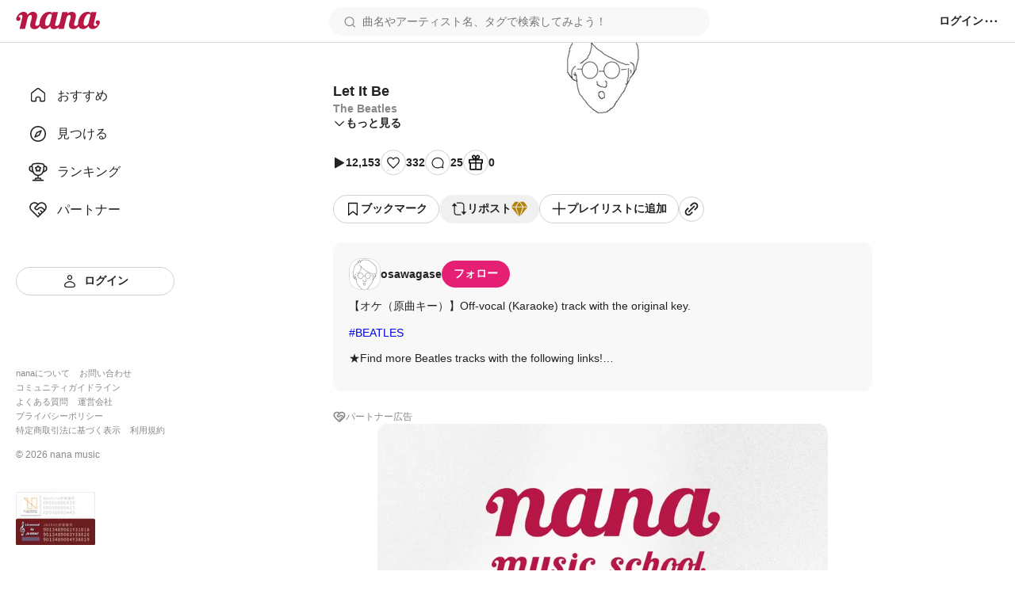

--- FILE ---
content_type: image/svg+xml
request_url: https://nana-music.com/assets/icons/gifts.svg
body_size: 701
content:
<svg width="20" height="21" viewBox="0 0 20 21" fill="none" xmlns="http://www.w3.org/2000/svg"><path d="M18.1638 5.83101H13C13.5749 5.54878 14.0662 5.21429 14.3589 4.9216C14.8502 4.43031 15.122 3.78223 15.122 3.09233C15.122 2.40244 14.8502 1.75436 14.3693 1.26307C13.878 0.771777 13.23 0.5 12.5401 0.5C11.8502 0.5 11.2021 0.771777 10.7108 1.25261C10.4704 1.49303 10.23 1.83798 10.0105 2.21429C9.79094 1.82753 9.55052 1.49303 9.3101 1.25261C8.81882 0.761324 8.17073 0.5 7.48084 0.5C6.79094 0.5 6.14286 0.771777 5.65157 1.26307C5.16028 1.75436 4.89895 2.40244 4.89895 3.09233C4.89895 3.78223 5.17073 4.43031 5.66202 4.9216C5.98606 5.24564 6.4878 5.56969 7.03136 5.83101H1.83624C1.37631 5.83101 1 6.20732 1 6.66725V10.7125C1 11.1725 1.37631 11.5488 1.83624 11.5488H2.35889V18.8449C2.35889 19.3049 2.73519 19.6812 3.19512 19.6812H16.8049C17.2648 19.6812 17.6411 19.3049 17.6411 18.8449V11.5488H18.1638C18.6237 11.5488 19 11.1725 19 10.7125V6.66725C19 6.20732 18.6237 5.83101 18.1638 5.83101ZM17.3275 9.87631H10.8362V7.5453C10.8362 7.5453 10.8362 7.51394 10.8362 7.50348H17.338V9.87631H17.3275ZM11.8815 2.4547C12.0592 2.277 12.2787 2.18293 12.5296 2.18293C12.77 2.18293 13 2.277 13.1777 2.4547C13.3554 2.6324 13.4495 2.86237 13.4495 3.10279C13.4495 3.34321 13.3554 3.57317 13.1777 3.75087C12.6341 4.29442 11.2439 4.80662 10.9721 4.723C10.8258 4.3885 11.338 3.00871 11.8815 2.46516V2.4547ZM6.56098 3.10279C6.56098 2.86237 6.65505 2.6324 6.83275 2.4547C7.01045 2.277 7.22997 2.18293 7.48084 2.18293C7.72125 2.18293 7.95122 2.277 8.12892 2.4547C8.67247 2.99826 9.18467 4.3885 9.10105 4.66028C8.76655 4.80662 7.38676 4.29442 6.83275 3.75087C6.65505 3.57317 6.56098 3.35366 6.56098 3.10279ZM2.67247 7.50348H9.17422C9.17422 7.50348 9.17422 7.53484 9.17422 7.5453V9.87631H2.67247V7.50348ZM4.03136 11.5488H9.16376V18.0087H4.03136V11.5488ZM15.9686 18.0087H10.8362V11.5488H15.9686V18.0087Z" fill="#111111"/></svg>


--- FILE ---
content_type: image/svg+xml
request_url: https://nana-music.com/assets/icons/search.svg
body_size: 613
content:
<svg width="17" height="17" viewBox="0 0 17 17" fill="none" xmlns="http://www.w3.org/2000/svg"><path fill-rule="evenodd" clip-rule="evenodd" d="M12.4071 8.12404C12.4071 10.7931 10.2434 12.9569 7.5743 12.9569C4.9052 12.9569 2.74147 10.7931 2.74147 8.12404C2.74147 5.45494 4.9052 3.29121 7.5743 3.29121C10.2434 3.29121 12.4071 5.45494 12.4071 8.12404ZM11.3975 12.8016C10.3561 13.6538 9.02491 14.1651 7.5743 14.1651C4.23793 14.1651 1.53326 11.4604 1.53326 8.12404C1.53326 4.78767 4.23793 2.08301 7.5743 2.08301C10.9107 2.08301 13.6153 4.78767 13.6153 8.12404C13.6153 9.57465 13.104 10.9059 12.2518 11.9472L14.6898 14.3852C14.9257 14.6211 14.9257 15.0036 14.6898 15.2395C14.4539 15.4754 14.0714 15.4754 13.8355 15.2395L11.3975 12.8016Z" fill="#888888"/></svg>
